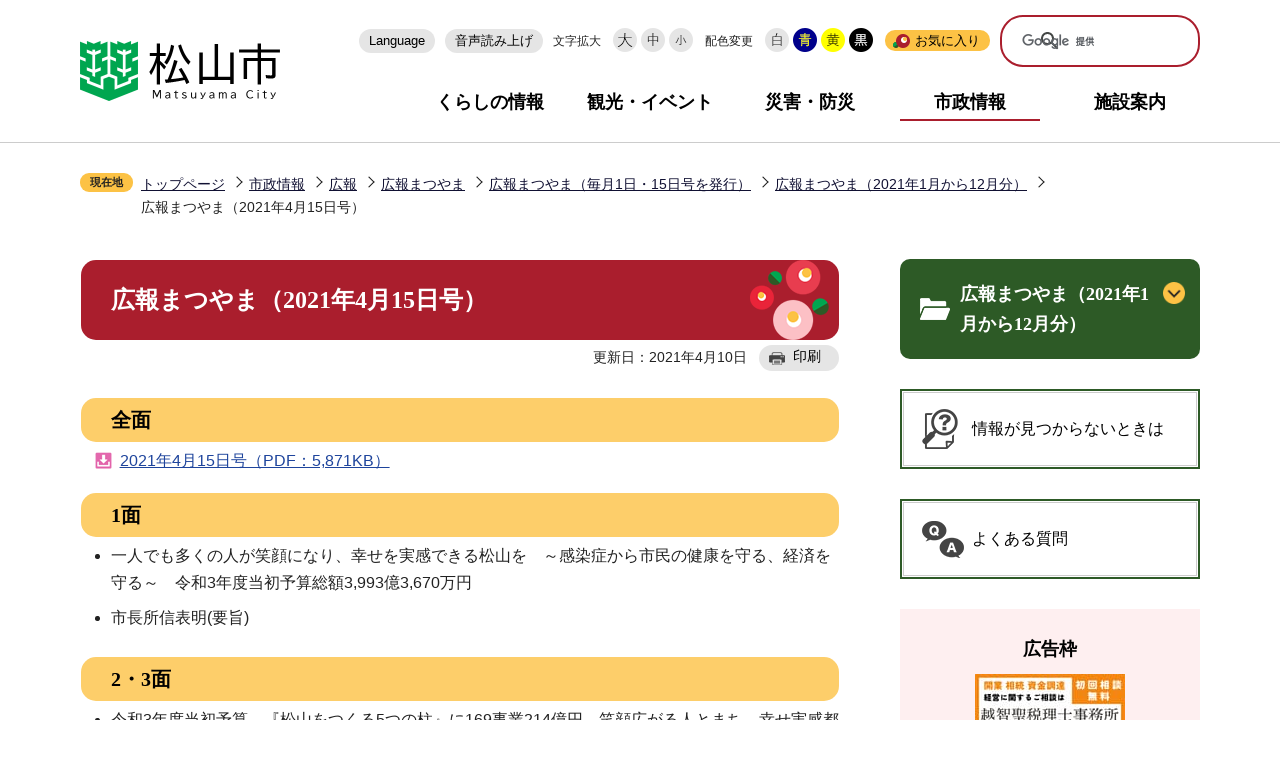

--- FILE ---
content_type: text/html
request_url: https://www.city.matsuyama.ehime.jp/shisei/koho/khm/khm/khm2021/20210415.html
body_size: 19943
content:
<!DOCTYPE HTML>
<html lang="ja" prefix="og: http://ogp.me/ns# article: http://ogp.me/ns/article#">
<head>
<meta name="viewport" content="width=device-width,initial-scale=1.0">
<meta name="referrer" content="no-referrer-when-downgrade">
<meta charset="UTF-8">
<meta name="Author" content="Matsuyama City">
<meta http-equiv="X-UA-Compatible" content="IE=edge">
<link rel="shortcut icon" href="/favicon.ico">
<link rel="apple-touch-icon" href="/images/apple-touch-icon.png">
<meta property="og:title" content="広報まつやま（2021年4月15日号）">
<meta property="og:type" content="article">
<meta property="og:url" content="http://www.city.matsuyama.ehime.jp/shisei/koho/khm/khm/khm2021/20210415.html">
<meta property="og:image" content="https://www.city.matsuyama.ehime.jp/images/matsuyama_ogp_image.png">
<meta property="og:description" content="">



<title>広報まつやま（2021年4月15日号）　松山市公式ホームページ PCサイト</title>
<link rel="stylesheet" href="/css/2021_style.wysiwyg.css" media="all">
<link rel="stylesheet" href="/css/2021_style.tableconverter.css" media="all">
<link rel="stylesheet" href="/css/2021_style_parts.css" media="all">
<link rel="stylesheet" href="/css/2021_style_smph.css" media="screen and (max-width: 768px)">
<link rel="stylesheet" href="/css/2021_style_pc.css" media="screen and (min-width: 769px), print">
<link rel="stylesheet" href="/css/2021_style_print.css" media="print">
<link rel="stylesheet" href="/css/2023_style_readspeaker.css" media="all">
<script src="/js/jquery.min.js"></script>
<script src="/js/jquery.cookie.min.js"></script>




<script src="/js/analyticscode.js" charset="utf-8"></script>
<script src="https://cdn-eas.readspeaker.com/script/13745/webReader/webReader.js?pids=wr&amp;forceAdapter=ioshtml5&amp;disable=translation,lookup" type="text/javascript" id="rs_req_Init"></script>
</head>
<body id="base">

<div id="basebg" class="basebg">
<noscript><p class="jsmessage">松山市ホームページではJavaScriptを使用しています。JavaScriptの使用を有効にしていない場合は、一部の機能が正確に動作しない恐れがあります。<br>お手数ですがJavaScriptの使用を有効にしてください。</p>
</noscript>
<div class="blockjump txtno-display"><a id="PTOP">このページの先頭です</a></div>
<p class="blockskip"><a href="#CONT" class="skip">メニューを飛ばして本文へ</a></p>
<div id="baseall" class="baseall">
<header class="header" role="banner">


<div class="header_wp">
<div class="header_l">
<div id="header_logo"><a href="/index.html"><img src="/images/2021_top_title.png" alt="松山市" width="200"></a></div>
</div>
<div class="header_r">
<button class="openbtn pc-none" type="button"><img src="/images/2021_smph_gmenu.png" alt="メニューを開く"></button>

<div class="sp_menu_wp" id="sp_menu_wp">
<div class="sp_menu_wp_in">
<div class="headlist">
<ul class="head_link_list">
<li lang="en"><a href="/multilingual.html">Language</a></li>
<li><label for="read_speaker_show">音声読み上げ</label>
<input type="checkbox" id="read_speaker_show" value="">
<div id="read_speaker_box">
	<div id="readspeaker_button" class="rs_skip rsbtn rs_preserve rswrapped">
		<a href="https://app-eas.readspeaker.com/cgi-bin/rsent?customerid=13745&amp;lang=ja_jp&amp;readid=contents,CONT&amp;url=" title="音声で読み上げる" rel="nofollow" class="rsbtn_play" accesskey="L">
			<span class="rsbtn_left rsimg rspart"><span class="rsbtn_text"><span>読み上げる</span></span></span>
			<span class="rsbtn_right rsimg rsplay rspart"></span>
		</a>
	</div>
	<div class="read_speaker_close"><label for="read_speaker_show">閉じる</label></div>
</div>
</li>
</ul>
<div class="navilist">
<p class="navilist_txt">文字拡大</p>
<a href="javascript:void(0)" onclick="return ChgFontSize(3);"><img src="/images/2021_btn_size01.png" alt="文字サイズ大" width="24" height="24"></a>
<a href="javascript:void(0)" onclick="return ChgFontSize(2);" class="navi_on"><img src="/images/2021_btn_size02.png" alt="文字サイズ中" width="24" height="24"></a>
<a href="javascript:void(0)" onclick="return ChgFontSize(1);"><img src="/images/2021_btn_size03.png" alt="文字サイズ小" width="24" height="24"></a>
</div>

<div class="navilist">
<p class="navilist_txt">配色変更</p>
<a class="haikei00" href="javascript:SetCss(4);"><img src="/images/2021_btn_color00.png" alt="背景を元の色に戻す" width="24" height="24"></a>
<a class="haikei01" href="javascript:SetCss(1);"><img src="/images/2021_btn_color01.png" alt="青色背景に文字が黄色" width="24" height="24"></a>
<a class="haikei02" href="javascript:SetCss(2);"><img src="/images/2021_btn_color02.png" alt="黄色背景に文字が黒色" width="24" height="24"></a>
<a class="haikei03" href="javascript:SetCss(3);"><img src="/images/2021_btn_color03.png" alt="黒色背景に文字が黄色" width="24" height="24"></a>
</div>

<div class="bookmarkbox">
<script type="text/javascript" src="/js/mymenu/jquery.json-2.2.min.js"></script>
<script type="text/javascript" src="/js/mymenu/jquery.cookies.2.1.0.min.js"></script>
<script type="text/javascript" src="/js/mymenu/jquery.browser.min.js"></script>
<script type="text/javascript" src="/js/mymenu/jquery.ba-urlinternal.min.js"></script>
<script type="text/javascript" src="/js/mymenu/jquery.tempest-0.2.min.js"></script>
<script type="text/javascript" src="/js/mymenu/jquery-impromptu.custom.min.js"></script>
<script type="text/javascript" src="/js/mymenu/jquery.mymenu.core-1.0.min.js"></script>
<script type="text/javascript" src="/js/mymenu/myMenu.js"></script>
<div id="bookmark_toggle"><a href="javascript:void(0)">お気に入り</a>
<div class="bookmarkbox_in">

<div class="bookmarkbox_btn">
<div class="center">
<button id="myMenuAdd" type="button"><span>このページを登録する</span></button>
</div>
<p><a href="/aboutweb/howto/mymenu.html">編集</a></p>
</div>
<div id="myMenu_mainList">
<noscript>Javascriptが無効になっているため、本機能はご利用になれません。</noscript>
</div>

<p class="bookmarkbox_in_close"><a href="javascript:void(0)" class="return_button"><img src="/images/2021_bookmarkbox_in_close.png" alt="とじる"></a></p>
</div>
</div>

</div>

<div class="search-wp"></div>
</div><!-- headlist -->
<nav aria-label="メインメニュー">
<ul class="gnavi">
<li><a href="/kurashi/index.html">くらしの情報</a></li>
<li><a href="/kanko/index.html">観光・イベント</a></li>
<li><a href="/kurashi/bosai/bousai/index.html">災害・防災</a></li>
<li><a href="/shisei/index.html">市政情報</a></li>
<li><a href="/shisetsu/index.html">施設案内</a></li>
</ul>
</nav>

</div><!-- sp_menu_wp_in -->
</div><!-- sp_menu_wp -->
</div><!-- header_r -->

</div><!-- header_wp -->

</header>


<!-- sideMenu -->
<div id="menu" class="sp-none">
<button type="button" id="menu_open" class="on"><img src="/images/2021_btn_menu_open.png" alt="サイドメニューを開く"></button>
<button type="button" id="menu_close"><img src="/images/2021_btn_menu_close.png" alt="サイドメニューを閉じる"></button>
</div>    
<div id="menu_box" class="sp-none">
    <div id="menu_box2">

        <ul class="head_link_list">
            <li lang="en"><a href="/multilingual.html">Multilingual</a></li>
            <li><a href="http://www3.zoomsight-sv2.jp/MTYM/controller/index.html#http://www.city.matsuyama.ehime.jp/">音声読み上げ</a></li>
        </ul>
        <div class="search-wp">


        </div>
        <nav aria-label="メインメニュー">
            <ul class="gnavi">
            <li><a href="/kurashi/index.html">くらしの情報</a></li>
            <li><a href="/kanko/index.html">観光・イベント</a></li>
            <li><a href="/kurashi/bosai/bousai/index.html">災害・防災</a></li>
            <li><a href="/shisei/index.html">市政情報</a></li>
            <li><a href="/shisetsu/index.html">施設案内</a></li>
            </ul>
            </nav>
    </div>
</div>
<!-- sideMenu -->

<!--▽パンくずナビ▽-->
<nav aria-label="現在位置">
<div class="pankuzu"><div class="pankuzu-in">
<p class="pk-img">現在地</p>
<ol class="clearfix">
<li><a href="/index.html">トップページ</a></li>
<li><a href="../../../../index.html">市政情報</a></li>
<li><a href="../../../index.html">広報</a></li>
<li><a href="../../index.html">広報まつやま</a></li>
<li><a href="../index.html">広報まつやま（毎月1日・15日号を発行）</a></li>
<li><a href="./index.html">広報まつやま（2021年1月から12月分） </a></li>
<li class="pk-thispage">広報まつやま（2021年4月15日号）</li>

</ol>
</div></div>
</nav>
<!--△パンくずナビ△-->
<hr>

<main role="main">
<div id="wrap" class="wrap clearfix">
<div id="main" class="main">
<div id="contents">
<div class="blockjump txtno-display"><a id="CONT">本文ここから</a></div>




<div class="h1bg"><div><h1>広報まつやま（2021年4月15日号）</h1></div></div>





<div class="basic_info_wp">
<div class="update_wp">
<p class="update">更新日：2021年4月10日</p>
<button type="button" class="insatsu_btn_link sp-none" onclick="window.print();">印刷</button>
</div>
</div>





<div class="h2bg"><div><h2>全面</h2></div></div>
<p class="filelink"><img src="/images/spacer.gif" alt="ファイルダウンロード　新規ウインドウで開きます。" width="1" height="1" class="img-guidance"><a class="pdf" href="20210415.files/20210415-01-12.pdf" target="_blank">2021年4月15日号（PDF：5,871KB）</a></p>

<div class="wysiwyg_wp"><div class="h2bg"><div><h2>1面 </h2></div></div><ul><li>一人でも多くの人が笑顔になり、幸せを実感できる松山を　～感染症から市民の健康を守る、経済を守る～　令和3年度当初予算総額3,993億3,670万円</li><li>市長所信表明(要旨)</li></ul><div class="h2bg"><div><h2>2・3面</h2></div></div><ul><li>令和3年度当初予算　『松山をつくる5つの柱』に169事業214億円　笑顔広がる人とまち　幸せ実感都市　まつやま　～一人でも多くの人を笑顔に～</li></ul><div class="h2bg"><div><h2>4面</h2></div></div><ul><li>新型コロナウイルス感染症対策関連事業　46事業48億円　新型コロナウイルス感染症から市民の健康を守る、経済を守るための対策に全力で取り組みます。</li></ul><div class="h2bg"><div><h2>5面</h2></div></div><ul><li>令和3年度当初予算　主な事業</li><li>3月補正予算　一般会計・特別会計・企業会計　総額46億951万円</li><li>わが家のリフォーム応援事業</li><li>木造住宅耐震診断・改修等補助事業</li></ul><div class="h2bg"><div><h2>6面　</h2></div></div><ul><li>明治安田生命保険相互会社と包括連携協定を締結</li><li>ふるさと松山ささえあいファンドへの寄付者に感謝状を贈呈</li><li>道後温泉本館プロジェクションマッピング「道後温泉×ネイキッド<ruby><rb>MESSAGE</rb><rp>(</rp><rt>めっせーじ</rt><rp>)</rp></ruby>－そして、未来へ―」</li><li>響け!!言霊　第13回“ことばのがっしょう”群読コンクール</li><li>申請書などの押印を見直しました</li><li>愛媛FCマッチエリア「松山広域デー」ジュビロ磐田戦</li><li>子規記念博物館　開館40周年・子規没後120年祭　令和3年度春季特別展「つたえ、つなぐ―松山の子規顕彰ヒストリー―」開催</li></ul><div class="h2bg"><div><h2>7面</h2></div></div><ul><li>津波災害警戒区域を知ろう！</li><li>つくってみようマイナンバーカード</li><li>節水シャワーヘッド購入助成制度</li><li>節水型トイレ改修助成制度</li></ul><div class="h2bg"><div><h2>8・9・10・11面</h2></div></div><ul><li>市民ガイド</li><li>「南クリーンセンター」ゴールデンウィーク期間中のごみ搬入は混雑します</li><li>松山けいりん(5月)</li><li>松山市子どもの未来応援プラン策定</li></ul><div class="h2bg"><div><h2>12面</h2></div></div><ul><li>蚊を減らしません<ruby><rb>蚊</rb><rp>(</rp><rt>か</rt><rp>)</rp></ruby>？</li><li>満1歳デス ヨロシク</li><li>新型コロナウイルス感染症に関するお知らせ<br>感染防止のお願い<br>発熱などの症状がある人へ お願い<br>新型コロナウイルスワクチン接種に関する松山市コールセンター<br>厚生労働省　新型コロナウイルス接触確認アプリ　略称：COCOA</li><li>救急医療機関などのご案内（5月）</li><li>健康ワンポイントアドバイス　食中毒を予防するために</li></ul></div>




<!-- scs_jyogai_start -->
<p class="dladobereader">
PDF形式のファイルを開くには、Adobe Acrobat Reader DC（旧Adobe Reader）が必要です。<br>
お持ちでない方は、Adobe社から無償でダウンロードできます。<br>
<a href="https://get.adobe.com/jp/reader/" target="_blank"><img src="/images/get_adobe_reader.png" alt="Get Adobe Acrobat Reader DC　（新規ウインドウで開きます。）" width="158" height="39">Adobe Acrobat Reader DCのダウンロードへ</a></p>
<!-- scs_jyogai_end -->



<div id="contact"><h2>お問い合わせ</h2>

	<p>シティプロモーション推進課</p>
	<p>〒790-8571　愛媛県松山市二番町四丁目7-2　本館5階</p>
	<p>電話：089-948-6705</p>
	<p>E-mail：<a href="mailto:city-promo@city.matsuyama.ehime.jp">city-promo@city.matsuyama.ehime.jp</a></p>

</div>










<div class="guidance"><img src="/images/spacer.gif" alt="本文ここまで" width="1" height="1"></div></div><!-- /div contents --></div><!-- /div main -->
<!-- ▲メインコンテンツここまで▲ -->
<hr>
<!-- ▼サブナビゲーションここから▼ -->
<div id="localnavi" class="side"><div class="guidance"><img src="/images/spacer.gif" alt="サブナビゲーションここから" width="1" height="1"></div>
<!-- ****** kinkyu ****** -->
<script src="/js/saigai.js"></script>
<!-- ****** kinkyu ****** -->





<div id="losubnavi" class="losubnavi"><div id="losubh" class="losubh"><h2><span>広報まつやま（2021年1月から12月分） </span></h2></div>
<button class="switch_btn" type="button"><img src="/images/2021_hodo_subnavi_open.png" alt="開く" width="22" height="22"></button>
<ul class="open_menu"><li><a href="/shisei/koho/khm/khm/khm2021/20211215.html">広報まつやま（2021年12月15日号）</a></li><li><a href="/shisei/koho/khm/khm/khm2021/20211201.html">広報まつやま（2021年12月1日号）</a></li><li><a href="/shisei/koho/khm/khm/khm2021/20211115.html">広報まつやま（2021年11月15日号）</a></li><li><a href="/shisei/koho/khm/khm/khm2021/20211101.html">広報まつやま（2021年11月1日号）</a></li><li><a href="/shisei/koho/khm/khm/khm2021/20211015.html">広報まつやま（2021年10月15日号）</a></li><li><a href="/shisei/koho/khm/khm/khm2021/20211001.html">広報まつやま（2021年10月1日号）</a></li><li><a href="/shisei/koho/khm/khm/khm2021/20210915.html">広報まつやま（2021年9月15日号）</a></li><li><a href="/shisei/koho/khm/khm/khm2021/20210901.html">広報まつやま（2021年9月1日号）</a></li><li><a href="/shisei/koho/khm/khm/khm2021/20210815.html">広報まつやま（2021年8月15日号）</a></li><li><a href="/shisei/koho/khm/khm/khm2021/20210801.html">広報まつやま（2021年8月1日号）</a></li><li><a href="/shisei/koho/khm/khm/khm2021/20210715.html">広報まつやま（2021年7月15日号）</a></li><li><a href="/shisei/koho/khm/khm/khm2021/20210701.html">広報まつやま（2021年7月1日号）</a></li><li><a href="/shisei/koho/khm/khm/khm2021/20210615.html">広報まつやま（2021年6月15日号）</a></li><li><a href="/shisei/koho/khm/khm/khm2021/20210601.html">広報まつやま(2021年6月1日号)</a></li><li><a href="/shisei/koho/khm/khm/khm2021/20210515.html">広報まつやま(2021年5月15日号)</a></li><li><a href="/shisei/koho/khm/khm/khm2021/20210501.html">広報まつやま（2021年5月1日号）</a></li><li><span class="current">広報まつやま（2021年4月15日号）</span></li><li><a href="/shisei/koho/khm/khm/khm2021/20210401.html">広報まつやま（2021年4月1日号）</a></li><li><a href="/shisei/koho/khm/khm/khm2021/20210315.html">広報まつやま（2021年3月15日号）</a></li><li><a href="/shisei/koho/khm/khm/khm2021/20210301.html">広報まつやま（2021年3月1日号）</a></li><li><a href="/shisei/koho/khm/khm/khm2021/20210215.html">広報まつやま（2021年2月15日号）</a></li><li><a href="/shisei/koho/khm/khm/khm2021/20210201.html">広報まつやま（2021年2月1日号）</a></li><li><a href="/shisei/koho/khm/khm/khm2021/20210101.html">広報まつやま（2021年1月1日号）</a></li><li><a href="/shisei/koho/khm/khm/khm2021/20210115.html">広報まつやま（2021年1月15日号）</a></li></ul></div>










<p class="side_bnr lomitsukaranai"><a href="/aboutweb/howto/howto.html">情報が見つからないときは</a></p>
<p class="side_bnr yokuaru"><a href="https://info-faq.city.matsuyama.ehime.jp/?site_domain=default" target="_blank">よくある質問</a></p>
<!-- ▽広告▽ -->
<div id="lokokoku">
<h2>広告枠</h2>
<script type="text/javascript" src="/js/banner.js"></script>
</div>
<!-- △広告△ -->






<h3>※広告の内容等に関する一切の責任は、広告主等に帰属します。松山市が推奨等をするものではありません。</h3>






<div class="guidance"><img src="/images/spacer.gif" alt="サブナビゲーションここまで" width="1" height="1"></div>
</div><!-- /div localnavi -->
</div><!-- /div wrap -->
<hr>
<!-- ▲サブナビゲーションここまで▲ -->




<hr>
</main>
<div class="footer_wp section">
<footer role="contentinfo" id="footer" class="footer">
<ul class="footlist">
<li><a href="/shisetsu/shinos/annai.html">アクセス</a></li>
<li><a href="/aboutweb/kojin.html">個人情報の取り扱い</a></li>
<li><a href="/aboutweb/copyright.html">著作権・免責事項等</a></li>
<li><a href="/aboutweb/index.html">松山市ホームページについて</a></li>
<li><a href="/sitemap.html">サイトマップ</a></li>
<li><a href="/aboutweb/link.html">リンク集</a></li>
</ul>
<div class="footer_in">
<div class="footer_l">
<div class="footer_l_title">
<h2>松山市役所</h2>
<p>法人番号3000020382019</p>
</div>
<address>
<p class="foot_add_wp">〒790-8571　愛媛県松山市二番町四丁目7番地2</p>
<p class="foot_time_wp">開庁時間 ： 平日午前8時30分から午後5時まで（土曜・日曜・祝日・年末年始を除く）<br>　　※施設・部署によっては異なる場合があります</p>
</address>
</div>
<div class="footer_r">
<h3 class="call_center title_font">コールセンター</h3>

<p>電話 ： 089-946-4894　ファクス ： 089-947-4894</p>
<p>eメール ： <a href="mailto:4894call@city.matsuyama.ehime.jp" class="innerLink">4894call@city.matsuyama.ehime.jp</a></p>
<p>受付時間 ： 午前8時から午後7時（1月1日から3日は休み）</p>
<p>受付時間外は夜間・休日連絡先089-948-6685へご連絡ください</p>
</div>
</div>

<div id="pagetop" class="page-top">
<a class="sp-none" href="#PTOP"><img src="/images/2021_btn_pagetop.png" alt="このページの上へ戻る"></a>
<a class="pc-none" href="#PTOP"><img src="/images/2021_btn_pagetop_sp.png" alt="このページの上部へ戻る"></a>
</div>

</footer>
<div class="foot_copy" id="copy" lang="en"><small>Copyright &copy; Matsuyama City All rights reserved.</small></div>
</div><!-- footer_wp -->
</div><!-- baseall -->
</div><!-- basebg -->
<script src="/js/jquery.rwdImageMaps.min.js"></script>
<script src="/js/2021_common.js"></script>

</body>
</html>

--- FILE ---
content_type: application/javascript
request_url: https://www.city.matsuyama.ehime.jp/js/mymenu/myMenu.js
body_size: 1809
content:
$(function(){
	var config = {
		fullCookieAction:'confirm',	
		listContainerId:'myMenu_mainList',
		errorMessageContainerId:'myMenu_mainList',
		addCurrentPageButtonId:'myMenuAdd',	
		listEditContainerID:'mymenuEditArea',
		editAreaPreTemplate:"<table width=\"90%\" class=\"table01\"><caption></caption><tr><th>タイトル</th><th>編集</th><th>削除</th></tr>",		//編集用リスト表示の親要素
		messages:{	
			wrong_browser	: "<p>お使いのブラウザでは本機能をご利用いただくことができません。</p>",	
			cant_use_cookie	: "<p>本機能はご利用になれません。Cookieが無効になっています。</p>",
			editTitlePromptDialogTitle : "<h3>お気に入り：登録タイトル編集</h3>",			//タイトル編集時ダイアログタイトル
			editTitlePromptText : "タイトルを入力してください。<br>",						//タイトル編集時プロンプトメッセージ
			nullTitle:"タイトルを空にすることは出来ません。",					
			nullList:"<p>登録されているページはありません。</p>",
			promptOK:"OK",
			promptCancel:"キャンセル",
			fullCookieErrorDialogTitle:'<h3>お気に入り：保存エラー</h3>',
			fullCookieErrorText:'保存可能な容量を超えたため、登録を中止しました。<br><a href="/homepage/mymenu.html">編集ページ</a>で不要な項目を削除してください。'
		},
		editTitleFunction: function(title){
			if (title.indexOf("／松山市公式ホームページ", 0) != -1) {//文末の"／松山市公式ホームページ"を除去
				title = title.substring(0, title.indexOf("／松山市公式ホームページ", 0));
			}
			//トリム
			var trim_str = title.replace(/^[ 　]+/, "").replace(/[ 　]+$/, "");
			return trim_str;
		},
		editPageURL:'/homepage/mymenu.html',
		backgroundImagePath:'/mymenu/bg.png'
	};
	
	$.myMenu.initialize(config);
});
